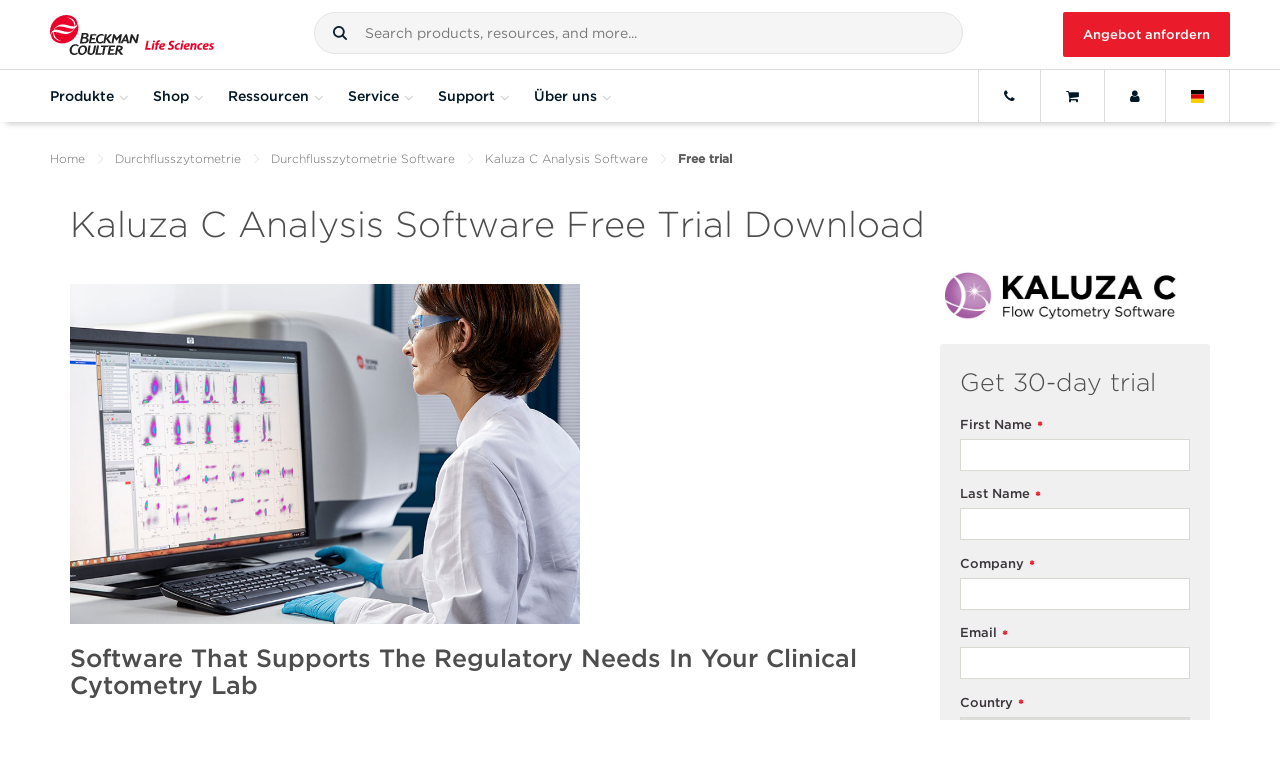

--- FILE ---
content_type: text/html; charset=utf-8
request_url: https://www.google.com/recaptcha/api2/anchor?ar=1&k=6Lcj1XEpAAAAAAKDbpqNuHbegu_LJmKs8O7m8Zlu&co=aHR0cHM6Ly93d3cuYmVja21hbi5kZTo0NDM.&hl=en&v=PoyoqOPhxBO7pBk68S4YbpHZ&size=invisible&anchor-ms=20000&execute-ms=30000&cb=5ibhbjb77jpj
body_size: 48665
content:
<!DOCTYPE HTML><html dir="ltr" lang="en"><head><meta http-equiv="Content-Type" content="text/html; charset=UTF-8">
<meta http-equiv="X-UA-Compatible" content="IE=edge">
<title>reCAPTCHA</title>
<style type="text/css">
/* cyrillic-ext */
@font-face {
  font-family: 'Roboto';
  font-style: normal;
  font-weight: 400;
  font-stretch: 100%;
  src: url(//fonts.gstatic.com/s/roboto/v48/KFO7CnqEu92Fr1ME7kSn66aGLdTylUAMa3GUBHMdazTgWw.woff2) format('woff2');
  unicode-range: U+0460-052F, U+1C80-1C8A, U+20B4, U+2DE0-2DFF, U+A640-A69F, U+FE2E-FE2F;
}
/* cyrillic */
@font-face {
  font-family: 'Roboto';
  font-style: normal;
  font-weight: 400;
  font-stretch: 100%;
  src: url(//fonts.gstatic.com/s/roboto/v48/KFO7CnqEu92Fr1ME7kSn66aGLdTylUAMa3iUBHMdazTgWw.woff2) format('woff2');
  unicode-range: U+0301, U+0400-045F, U+0490-0491, U+04B0-04B1, U+2116;
}
/* greek-ext */
@font-face {
  font-family: 'Roboto';
  font-style: normal;
  font-weight: 400;
  font-stretch: 100%;
  src: url(//fonts.gstatic.com/s/roboto/v48/KFO7CnqEu92Fr1ME7kSn66aGLdTylUAMa3CUBHMdazTgWw.woff2) format('woff2');
  unicode-range: U+1F00-1FFF;
}
/* greek */
@font-face {
  font-family: 'Roboto';
  font-style: normal;
  font-weight: 400;
  font-stretch: 100%;
  src: url(//fonts.gstatic.com/s/roboto/v48/KFO7CnqEu92Fr1ME7kSn66aGLdTylUAMa3-UBHMdazTgWw.woff2) format('woff2');
  unicode-range: U+0370-0377, U+037A-037F, U+0384-038A, U+038C, U+038E-03A1, U+03A3-03FF;
}
/* math */
@font-face {
  font-family: 'Roboto';
  font-style: normal;
  font-weight: 400;
  font-stretch: 100%;
  src: url(//fonts.gstatic.com/s/roboto/v48/KFO7CnqEu92Fr1ME7kSn66aGLdTylUAMawCUBHMdazTgWw.woff2) format('woff2');
  unicode-range: U+0302-0303, U+0305, U+0307-0308, U+0310, U+0312, U+0315, U+031A, U+0326-0327, U+032C, U+032F-0330, U+0332-0333, U+0338, U+033A, U+0346, U+034D, U+0391-03A1, U+03A3-03A9, U+03B1-03C9, U+03D1, U+03D5-03D6, U+03F0-03F1, U+03F4-03F5, U+2016-2017, U+2034-2038, U+203C, U+2040, U+2043, U+2047, U+2050, U+2057, U+205F, U+2070-2071, U+2074-208E, U+2090-209C, U+20D0-20DC, U+20E1, U+20E5-20EF, U+2100-2112, U+2114-2115, U+2117-2121, U+2123-214F, U+2190, U+2192, U+2194-21AE, U+21B0-21E5, U+21F1-21F2, U+21F4-2211, U+2213-2214, U+2216-22FF, U+2308-230B, U+2310, U+2319, U+231C-2321, U+2336-237A, U+237C, U+2395, U+239B-23B7, U+23D0, U+23DC-23E1, U+2474-2475, U+25AF, U+25B3, U+25B7, U+25BD, U+25C1, U+25CA, U+25CC, U+25FB, U+266D-266F, U+27C0-27FF, U+2900-2AFF, U+2B0E-2B11, U+2B30-2B4C, U+2BFE, U+3030, U+FF5B, U+FF5D, U+1D400-1D7FF, U+1EE00-1EEFF;
}
/* symbols */
@font-face {
  font-family: 'Roboto';
  font-style: normal;
  font-weight: 400;
  font-stretch: 100%;
  src: url(//fonts.gstatic.com/s/roboto/v48/KFO7CnqEu92Fr1ME7kSn66aGLdTylUAMaxKUBHMdazTgWw.woff2) format('woff2');
  unicode-range: U+0001-000C, U+000E-001F, U+007F-009F, U+20DD-20E0, U+20E2-20E4, U+2150-218F, U+2190, U+2192, U+2194-2199, U+21AF, U+21E6-21F0, U+21F3, U+2218-2219, U+2299, U+22C4-22C6, U+2300-243F, U+2440-244A, U+2460-24FF, U+25A0-27BF, U+2800-28FF, U+2921-2922, U+2981, U+29BF, U+29EB, U+2B00-2BFF, U+4DC0-4DFF, U+FFF9-FFFB, U+10140-1018E, U+10190-1019C, U+101A0, U+101D0-101FD, U+102E0-102FB, U+10E60-10E7E, U+1D2C0-1D2D3, U+1D2E0-1D37F, U+1F000-1F0FF, U+1F100-1F1AD, U+1F1E6-1F1FF, U+1F30D-1F30F, U+1F315, U+1F31C, U+1F31E, U+1F320-1F32C, U+1F336, U+1F378, U+1F37D, U+1F382, U+1F393-1F39F, U+1F3A7-1F3A8, U+1F3AC-1F3AF, U+1F3C2, U+1F3C4-1F3C6, U+1F3CA-1F3CE, U+1F3D4-1F3E0, U+1F3ED, U+1F3F1-1F3F3, U+1F3F5-1F3F7, U+1F408, U+1F415, U+1F41F, U+1F426, U+1F43F, U+1F441-1F442, U+1F444, U+1F446-1F449, U+1F44C-1F44E, U+1F453, U+1F46A, U+1F47D, U+1F4A3, U+1F4B0, U+1F4B3, U+1F4B9, U+1F4BB, U+1F4BF, U+1F4C8-1F4CB, U+1F4D6, U+1F4DA, U+1F4DF, U+1F4E3-1F4E6, U+1F4EA-1F4ED, U+1F4F7, U+1F4F9-1F4FB, U+1F4FD-1F4FE, U+1F503, U+1F507-1F50B, U+1F50D, U+1F512-1F513, U+1F53E-1F54A, U+1F54F-1F5FA, U+1F610, U+1F650-1F67F, U+1F687, U+1F68D, U+1F691, U+1F694, U+1F698, U+1F6AD, U+1F6B2, U+1F6B9-1F6BA, U+1F6BC, U+1F6C6-1F6CF, U+1F6D3-1F6D7, U+1F6E0-1F6EA, U+1F6F0-1F6F3, U+1F6F7-1F6FC, U+1F700-1F7FF, U+1F800-1F80B, U+1F810-1F847, U+1F850-1F859, U+1F860-1F887, U+1F890-1F8AD, U+1F8B0-1F8BB, U+1F8C0-1F8C1, U+1F900-1F90B, U+1F93B, U+1F946, U+1F984, U+1F996, U+1F9E9, U+1FA00-1FA6F, U+1FA70-1FA7C, U+1FA80-1FA89, U+1FA8F-1FAC6, U+1FACE-1FADC, U+1FADF-1FAE9, U+1FAF0-1FAF8, U+1FB00-1FBFF;
}
/* vietnamese */
@font-face {
  font-family: 'Roboto';
  font-style: normal;
  font-weight: 400;
  font-stretch: 100%;
  src: url(//fonts.gstatic.com/s/roboto/v48/KFO7CnqEu92Fr1ME7kSn66aGLdTylUAMa3OUBHMdazTgWw.woff2) format('woff2');
  unicode-range: U+0102-0103, U+0110-0111, U+0128-0129, U+0168-0169, U+01A0-01A1, U+01AF-01B0, U+0300-0301, U+0303-0304, U+0308-0309, U+0323, U+0329, U+1EA0-1EF9, U+20AB;
}
/* latin-ext */
@font-face {
  font-family: 'Roboto';
  font-style: normal;
  font-weight: 400;
  font-stretch: 100%;
  src: url(//fonts.gstatic.com/s/roboto/v48/KFO7CnqEu92Fr1ME7kSn66aGLdTylUAMa3KUBHMdazTgWw.woff2) format('woff2');
  unicode-range: U+0100-02BA, U+02BD-02C5, U+02C7-02CC, U+02CE-02D7, U+02DD-02FF, U+0304, U+0308, U+0329, U+1D00-1DBF, U+1E00-1E9F, U+1EF2-1EFF, U+2020, U+20A0-20AB, U+20AD-20C0, U+2113, U+2C60-2C7F, U+A720-A7FF;
}
/* latin */
@font-face {
  font-family: 'Roboto';
  font-style: normal;
  font-weight: 400;
  font-stretch: 100%;
  src: url(//fonts.gstatic.com/s/roboto/v48/KFO7CnqEu92Fr1ME7kSn66aGLdTylUAMa3yUBHMdazQ.woff2) format('woff2');
  unicode-range: U+0000-00FF, U+0131, U+0152-0153, U+02BB-02BC, U+02C6, U+02DA, U+02DC, U+0304, U+0308, U+0329, U+2000-206F, U+20AC, U+2122, U+2191, U+2193, U+2212, U+2215, U+FEFF, U+FFFD;
}
/* cyrillic-ext */
@font-face {
  font-family: 'Roboto';
  font-style: normal;
  font-weight: 500;
  font-stretch: 100%;
  src: url(//fonts.gstatic.com/s/roboto/v48/KFO7CnqEu92Fr1ME7kSn66aGLdTylUAMa3GUBHMdazTgWw.woff2) format('woff2');
  unicode-range: U+0460-052F, U+1C80-1C8A, U+20B4, U+2DE0-2DFF, U+A640-A69F, U+FE2E-FE2F;
}
/* cyrillic */
@font-face {
  font-family: 'Roboto';
  font-style: normal;
  font-weight: 500;
  font-stretch: 100%;
  src: url(//fonts.gstatic.com/s/roboto/v48/KFO7CnqEu92Fr1ME7kSn66aGLdTylUAMa3iUBHMdazTgWw.woff2) format('woff2');
  unicode-range: U+0301, U+0400-045F, U+0490-0491, U+04B0-04B1, U+2116;
}
/* greek-ext */
@font-face {
  font-family: 'Roboto';
  font-style: normal;
  font-weight: 500;
  font-stretch: 100%;
  src: url(//fonts.gstatic.com/s/roboto/v48/KFO7CnqEu92Fr1ME7kSn66aGLdTylUAMa3CUBHMdazTgWw.woff2) format('woff2');
  unicode-range: U+1F00-1FFF;
}
/* greek */
@font-face {
  font-family: 'Roboto';
  font-style: normal;
  font-weight: 500;
  font-stretch: 100%;
  src: url(//fonts.gstatic.com/s/roboto/v48/KFO7CnqEu92Fr1ME7kSn66aGLdTylUAMa3-UBHMdazTgWw.woff2) format('woff2');
  unicode-range: U+0370-0377, U+037A-037F, U+0384-038A, U+038C, U+038E-03A1, U+03A3-03FF;
}
/* math */
@font-face {
  font-family: 'Roboto';
  font-style: normal;
  font-weight: 500;
  font-stretch: 100%;
  src: url(//fonts.gstatic.com/s/roboto/v48/KFO7CnqEu92Fr1ME7kSn66aGLdTylUAMawCUBHMdazTgWw.woff2) format('woff2');
  unicode-range: U+0302-0303, U+0305, U+0307-0308, U+0310, U+0312, U+0315, U+031A, U+0326-0327, U+032C, U+032F-0330, U+0332-0333, U+0338, U+033A, U+0346, U+034D, U+0391-03A1, U+03A3-03A9, U+03B1-03C9, U+03D1, U+03D5-03D6, U+03F0-03F1, U+03F4-03F5, U+2016-2017, U+2034-2038, U+203C, U+2040, U+2043, U+2047, U+2050, U+2057, U+205F, U+2070-2071, U+2074-208E, U+2090-209C, U+20D0-20DC, U+20E1, U+20E5-20EF, U+2100-2112, U+2114-2115, U+2117-2121, U+2123-214F, U+2190, U+2192, U+2194-21AE, U+21B0-21E5, U+21F1-21F2, U+21F4-2211, U+2213-2214, U+2216-22FF, U+2308-230B, U+2310, U+2319, U+231C-2321, U+2336-237A, U+237C, U+2395, U+239B-23B7, U+23D0, U+23DC-23E1, U+2474-2475, U+25AF, U+25B3, U+25B7, U+25BD, U+25C1, U+25CA, U+25CC, U+25FB, U+266D-266F, U+27C0-27FF, U+2900-2AFF, U+2B0E-2B11, U+2B30-2B4C, U+2BFE, U+3030, U+FF5B, U+FF5D, U+1D400-1D7FF, U+1EE00-1EEFF;
}
/* symbols */
@font-face {
  font-family: 'Roboto';
  font-style: normal;
  font-weight: 500;
  font-stretch: 100%;
  src: url(//fonts.gstatic.com/s/roboto/v48/KFO7CnqEu92Fr1ME7kSn66aGLdTylUAMaxKUBHMdazTgWw.woff2) format('woff2');
  unicode-range: U+0001-000C, U+000E-001F, U+007F-009F, U+20DD-20E0, U+20E2-20E4, U+2150-218F, U+2190, U+2192, U+2194-2199, U+21AF, U+21E6-21F0, U+21F3, U+2218-2219, U+2299, U+22C4-22C6, U+2300-243F, U+2440-244A, U+2460-24FF, U+25A0-27BF, U+2800-28FF, U+2921-2922, U+2981, U+29BF, U+29EB, U+2B00-2BFF, U+4DC0-4DFF, U+FFF9-FFFB, U+10140-1018E, U+10190-1019C, U+101A0, U+101D0-101FD, U+102E0-102FB, U+10E60-10E7E, U+1D2C0-1D2D3, U+1D2E0-1D37F, U+1F000-1F0FF, U+1F100-1F1AD, U+1F1E6-1F1FF, U+1F30D-1F30F, U+1F315, U+1F31C, U+1F31E, U+1F320-1F32C, U+1F336, U+1F378, U+1F37D, U+1F382, U+1F393-1F39F, U+1F3A7-1F3A8, U+1F3AC-1F3AF, U+1F3C2, U+1F3C4-1F3C6, U+1F3CA-1F3CE, U+1F3D4-1F3E0, U+1F3ED, U+1F3F1-1F3F3, U+1F3F5-1F3F7, U+1F408, U+1F415, U+1F41F, U+1F426, U+1F43F, U+1F441-1F442, U+1F444, U+1F446-1F449, U+1F44C-1F44E, U+1F453, U+1F46A, U+1F47D, U+1F4A3, U+1F4B0, U+1F4B3, U+1F4B9, U+1F4BB, U+1F4BF, U+1F4C8-1F4CB, U+1F4D6, U+1F4DA, U+1F4DF, U+1F4E3-1F4E6, U+1F4EA-1F4ED, U+1F4F7, U+1F4F9-1F4FB, U+1F4FD-1F4FE, U+1F503, U+1F507-1F50B, U+1F50D, U+1F512-1F513, U+1F53E-1F54A, U+1F54F-1F5FA, U+1F610, U+1F650-1F67F, U+1F687, U+1F68D, U+1F691, U+1F694, U+1F698, U+1F6AD, U+1F6B2, U+1F6B9-1F6BA, U+1F6BC, U+1F6C6-1F6CF, U+1F6D3-1F6D7, U+1F6E0-1F6EA, U+1F6F0-1F6F3, U+1F6F7-1F6FC, U+1F700-1F7FF, U+1F800-1F80B, U+1F810-1F847, U+1F850-1F859, U+1F860-1F887, U+1F890-1F8AD, U+1F8B0-1F8BB, U+1F8C0-1F8C1, U+1F900-1F90B, U+1F93B, U+1F946, U+1F984, U+1F996, U+1F9E9, U+1FA00-1FA6F, U+1FA70-1FA7C, U+1FA80-1FA89, U+1FA8F-1FAC6, U+1FACE-1FADC, U+1FADF-1FAE9, U+1FAF0-1FAF8, U+1FB00-1FBFF;
}
/* vietnamese */
@font-face {
  font-family: 'Roboto';
  font-style: normal;
  font-weight: 500;
  font-stretch: 100%;
  src: url(//fonts.gstatic.com/s/roboto/v48/KFO7CnqEu92Fr1ME7kSn66aGLdTylUAMa3OUBHMdazTgWw.woff2) format('woff2');
  unicode-range: U+0102-0103, U+0110-0111, U+0128-0129, U+0168-0169, U+01A0-01A1, U+01AF-01B0, U+0300-0301, U+0303-0304, U+0308-0309, U+0323, U+0329, U+1EA0-1EF9, U+20AB;
}
/* latin-ext */
@font-face {
  font-family: 'Roboto';
  font-style: normal;
  font-weight: 500;
  font-stretch: 100%;
  src: url(//fonts.gstatic.com/s/roboto/v48/KFO7CnqEu92Fr1ME7kSn66aGLdTylUAMa3KUBHMdazTgWw.woff2) format('woff2');
  unicode-range: U+0100-02BA, U+02BD-02C5, U+02C7-02CC, U+02CE-02D7, U+02DD-02FF, U+0304, U+0308, U+0329, U+1D00-1DBF, U+1E00-1E9F, U+1EF2-1EFF, U+2020, U+20A0-20AB, U+20AD-20C0, U+2113, U+2C60-2C7F, U+A720-A7FF;
}
/* latin */
@font-face {
  font-family: 'Roboto';
  font-style: normal;
  font-weight: 500;
  font-stretch: 100%;
  src: url(//fonts.gstatic.com/s/roboto/v48/KFO7CnqEu92Fr1ME7kSn66aGLdTylUAMa3yUBHMdazQ.woff2) format('woff2');
  unicode-range: U+0000-00FF, U+0131, U+0152-0153, U+02BB-02BC, U+02C6, U+02DA, U+02DC, U+0304, U+0308, U+0329, U+2000-206F, U+20AC, U+2122, U+2191, U+2193, U+2212, U+2215, U+FEFF, U+FFFD;
}
/* cyrillic-ext */
@font-face {
  font-family: 'Roboto';
  font-style: normal;
  font-weight: 900;
  font-stretch: 100%;
  src: url(//fonts.gstatic.com/s/roboto/v48/KFO7CnqEu92Fr1ME7kSn66aGLdTylUAMa3GUBHMdazTgWw.woff2) format('woff2');
  unicode-range: U+0460-052F, U+1C80-1C8A, U+20B4, U+2DE0-2DFF, U+A640-A69F, U+FE2E-FE2F;
}
/* cyrillic */
@font-face {
  font-family: 'Roboto';
  font-style: normal;
  font-weight: 900;
  font-stretch: 100%;
  src: url(//fonts.gstatic.com/s/roboto/v48/KFO7CnqEu92Fr1ME7kSn66aGLdTylUAMa3iUBHMdazTgWw.woff2) format('woff2');
  unicode-range: U+0301, U+0400-045F, U+0490-0491, U+04B0-04B1, U+2116;
}
/* greek-ext */
@font-face {
  font-family: 'Roboto';
  font-style: normal;
  font-weight: 900;
  font-stretch: 100%;
  src: url(//fonts.gstatic.com/s/roboto/v48/KFO7CnqEu92Fr1ME7kSn66aGLdTylUAMa3CUBHMdazTgWw.woff2) format('woff2');
  unicode-range: U+1F00-1FFF;
}
/* greek */
@font-face {
  font-family: 'Roboto';
  font-style: normal;
  font-weight: 900;
  font-stretch: 100%;
  src: url(//fonts.gstatic.com/s/roboto/v48/KFO7CnqEu92Fr1ME7kSn66aGLdTylUAMa3-UBHMdazTgWw.woff2) format('woff2');
  unicode-range: U+0370-0377, U+037A-037F, U+0384-038A, U+038C, U+038E-03A1, U+03A3-03FF;
}
/* math */
@font-face {
  font-family: 'Roboto';
  font-style: normal;
  font-weight: 900;
  font-stretch: 100%;
  src: url(//fonts.gstatic.com/s/roboto/v48/KFO7CnqEu92Fr1ME7kSn66aGLdTylUAMawCUBHMdazTgWw.woff2) format('woff2');
  unicode-range: U+0302-0303, U+0305, U+0307-0308, U+0310, U+0312, U+0315, U+031A, U+0326-0327, U+032C, U+032F-0330, U+0332-0333, U+0338, U+033A, U+0346, U+034D, U+0391-03A1, U+03A3-03A9, U+03B1-03C9, U+03D1, U+03D5-03D6, U+03F0-03F1, U+03F4-03F5, U+2016-2017, U+2034-2038, U+203C, U+2040, U+2043, U+2047, U+2050, U+2057, U+205F, U+2070-2071, U+2074-208E, U+2090-209C, U+20D0-20DC, U+20E1, U+20E5-20EF, U+2100-2112, U+2114-2115, U+2117-2121, U+2123-214F, U+2190, U+2192, U+2194-21AE, U+21B0-21E5, U+21F1-21F2, U+21F4-2211, U+2213-2214, U+2216-22FF, U+2308-230B, U+2310, U+2319, U+231C-2321, U+2336-237A, U+237C, U+2395, U+239B-23B7, U+23D0, U+23DC-23E1, U+2474-2475, U+25AF, U+25B3, U+25B7, U+25BD, U+25C1, U+25CA, U+25CC, U+25FB, U+266D-266F, U+27C0-27FF, U+2900-2AFF, U+2B0E-2B11, U+2B30-2B4C, U+2BFE, U+3030, U+FF5B, U+FF5D, U+1D400-1D7FF, U+1EE00-1EEFF;
}
/* symbols */
@font-face {
  font-family: 'Roboto';
  font-style: normal;
  font-weight: 900;
  font-stretch: 100%;
  src: url(//fonts.gstatic.com/s/roboto/v48/KFO7CnqEu92Fr1ME7kSn66aGLdTylUAMaxKUBHMdazTgWw.woff2) format('woff2');
  unicode-range: U+0001-000C, U+000E-001F, U+007F-009F, U+20DD-20E0, U+20E2-20E4, U+2150-218F, U+2190, U+2192, U+2194-2199, U+21AF, U+21E6-21F0, U+21F3, U+2218-2219, U+2299, U+22C4-22C6, U+2300-243F, U+2440-244A, U+2460-24FF, U+25A0-27BF, U+2800-28FF, U+2921-2922, U+2981, U+29BF, U+29EB, U+2B00-2BFF, U+4DC0-4DFF, U+FFF9-FFFB, U+10140-1018E, U+10190-1019C, U+101A0, U+101D0-101FD, U+102E0-102FB, U+10E60-10E7E, U+1D2C0-1D2D3, U+1D2E0-1D37F, U+1F000-1F0FF, U+1F100-1F1AD, U+1F1E6-1F1FF, U+1F30D-1F30F, U+1F315, U+1F31C, U+1F31E, U+1F320-1F32C, U+1F336, U+1F378, U+1F37D, U+1F382, U+1F393-1F39F, U+1F3A7-1F3A8, U+1F3AC-1F3AF, U+1F3C2, U+1F3C4-1F3C6, U+1F3CA-1F3CE, U+1F3D4-1F3E0, U+1F3ED, U+1F3F1-1F3F3, U+1F3F5-1F3F7, U+1F408, U+1F415, U+1F41F, U+1F426, U+1F43F, U+1F441-1F442, U+1F444, U+1F446-1F449, U+1F44C-1F44E, U+1F453, U+1F46A, U+1F47D, U+1F4A3, U+1F4B0, U+1F4B3, U+1F4B9, U+1F4BB, U+1F4BF, U+1F4C8-1F4CB, U+1F4D6, U+1F4DA, U+1F4DF, U+1F4E3-1F4E6, U+1F4EA-1F4ED, U+1F4F7, U+1F4F9-1F4FB, U+1F4FD-1F4FE, U+1F503, U+1F507-1F50B, U+1F50D, U+1F512-1F513, U+1F53E-1F54A, U+1F54F-1F5FA, U+1F610, U+1F650-1F67F, U+1F687, U+1F68D, U+1F691, U+1F694, U+1F698, U+1F6AD, U+1F6B2, U+1F6B9-1F6BA, U+1F6BC, U+1F6C6-1F6CF, U+1F6D3-1F6D7, U+1F6E0-1F6EA, U+1F6F0-1F6F3, U+1F6F7-1F6FC, U+1F700-1F7FF, U+1F800-1F80B, U+1F810-1F847, U+1F850-1F859, U+1F860-1F887, U+1F890-1F8AD, U+1F8B0-1F8BB, U+1F8C0-1F8C1, U+1F900-1F90B, U+1F93B, U+1F946, U+1F984, U+1F996, U+1F9E9, U+1FA00-1FA6F, U+1FA70-1FA7C, U+1FA80-1FA89, U+1FA8F-1FAC6, U+1FACE-1FADC, U+1FADF-1FAE9, U+1FAF0-1FAF8, U+1FB00-1FBFF;
}
/* vietnamese */
@font-face {
  font-family: 'Roboto';
  font-style: normal;
  font-weight: 900;
  font-stretch: 100%;
  src: url(//fonts.gstatic.com/s/roboto/v48/KFO7CnqEu92Fr1ME7kSn66aGLdTylUAMa3OUBHMdazTgWw.woff2) format('woff2');
  unicode-range: U+0102-0103, U+0110-0111, U+0128-0129, U+0168-0169, U+01A0-01A1, U+01AF-01B0, U+0300-0301, U+0303-0304, U+0308-0309, U+0323, U+0329, U+1EA0-1EF9, U+20AB;
}
/* latin-ext */
@font-face {
  font-family: 'Roboto';
  font-style: normal;
  font-weight: 900;
  font-stretch: 100%;
  src: url(//fonts.gstatic.com/s/roboto/v48/KFO7CnqEu92Fr1ME7kSn66aGLdTylUAMa3KUBHMdazTgWw.woff2) format('woff2');
  unicode-range: U+0100-02BA, U+02BD-02C5, U+02C7-02CC, U+02CE-02D7, U+02DD-02FF, U+0304, U+0308, U+0329, U+1D00-1DBF, U+1E00-1E9F, U+1EF2-1EFF, U+2020, U+20A0-20AB, U+20AD-20C0, U+2113, U+2C60-2C7F, U+A720-A7FF;
}
/* latin */
@font-face {
  font-family: 'Roboto';
  font-style: normal;
  font-weight: 900;
  font-stretch: 100%;
  src: url(//fonts.gstatic.com/s/roboto/v48/KFO7CnqEu92Fr1ME7kSn66aGLdTylUAMa3yUBHMdazQ.woff2) format('woff2');
  unicode-range: U+0000-00FF, U+0131, U+0152-0153, U+02BB-02BC, U+02C6, U+02DA, U+02DC, U+0304, U+0308, U+0329, U+2000-206F, U+20AC, U+2122, U+2191, U+2193, U+2212, U+2215, U+FEFF, U+FFFD;
}

</style>
<link rel="stylesheet" type="text/css" href="https://www.gstatic.com/recaptcha/releases/PoyoqOPhxBO7pBk68S4YbpHZ/styles__ltr.css">
<script nonce="_9BCYLTPHn3X3C9oMFLI2w" type="text/javascript">window['__recaptcha_api'] = 'https://www.google.com/recaptcha/api2/';</script>
<script type="text/javascript" src="https://www.gstatic.com/recaptcha/releases/PoyoqOPhxBO7pBk68S4YbpHZ/recaptcha__en.js" nonce="_9BCYLTPHn3X3C9oMFLI2w">
      
    </script></head>
<body><div id="rc-anchor-alert" class="rc-anchor-alert"></div>
<input type="hidden" id="recaptcha-token" value="[base64]">
<script type="text/javascript" nonce="_9BCYLTPHn3X3C9oMFLI2w">
      recaptcha.anchor.Main.init("[\x22ainput\x22,[\x22bgdata\x22,\x22\x22,\[base64]/[base64]/MjU1Ong/[base64]/[base64]/[base64]/[base64]/[base64]/[base64]/[base64]/[base64]/[base64]/[base64]/[base64]/[base64]/[base64]/[base64]/[base64]\\u003d\x22,\[base64]\\u003d\x22,\x22w4/ChhXDuFIXMsO/wrdfVsO/w6DDtMKpwqteAX0DwrbCrsOWbj92VjHCrS4fY8OgYcKcKXl5w7rDswnDk8K4fcOPYMKnNcO1SsKMJ8OPwodJwpxUMADDgCIjKGnDqSvDvgE0wqUuARVXRTUJJRfCvsKfUMOPCsK9w7bDoS/CqSbDrMOKwrjDrWxEw7bCq8O7w4QwNMKeZsOewo/CoDzCjjTDhD8xZMK1YF3Dpw5/PMKyw6kSw4dIecK6RiIgw5rCoAF1bwk3w4PDhsKkHy/ChsOhwrzDi8OMw4InG1ZEwrjCvMKyw5dkP8KDw6vDqcKEJ8KWw7LCocK2wo3ColU+EMKGwoZRw7RqIsKrwqXCs8KWPx/Co8OXXC7CqsKzDA7ClcKgwqXCkUzDpBXClcOZwp1Kw63CncOqJ0TDgSrCv0PDqMOpwq3DnhfDsmMDw5okLMOdX8Oiw6jDnRHDuBDDnALDih95LEUDwr0iwpvClQgwXsOnIMOZw5VDdQ8Swr4+ZmbDiw/Dq8OJw6rDscKDwrQEwqtkw4pffcOXwrYnwpTDssKdw5I1w4/CpcKXZ8Opb8OtJMOQKjkBwqIHw7VePcOBwossTBvDjMKxLsKOaS/ClcO8wpzDhQrCrcK4w5gpwoo0wrkSw4bCswgBPsKpUldiDsKAw5ZqET0vwoPCizPCoyVBw7TDilfDvV/CuFNVw4M7wrzDs15VNm7DrX3CgcK5w41Lw6NlEMKOw5TDl1vDv8ONwo9jw63Dk8Orw5PCtD7DvsKgw4UERcOQVjPCo8Oqw5dnYlNjw5gLc8Obwp7CqFzDu8OMw5PCthbCpMO0TmjDsWDCiS/CqxpjBMKJacKISsKUXMKTw5h0QsKNT1Fuwo9oI8KOw6nDmgkMOGFheVMGw5TDsMKCw5YueMOaFA8aTwxgcsK7I0tSGxVdBTFRwpQ+csOdw7cgwqvCn8ONwqxEXz5FNcKOw5h1wp7Dn8O2TcOCecOlw5/ChcKdP1gxwpnCp8KCGcKad8KqwpfCssOaw4pKc2swTsOYRRt8P0Qjw4DCoMKreHN5VnN6IcK9wpx3w5N8w5YSwpw/w6PChnoqBcO3w44dVMOCwpXDmAI6w7/Dl3jCiMKMd0rCusO6VTg6w5Ruw51ww5paV8KRb8OnK2PCr8O5H8KvTzIVV8OBwrY5w6ZLL8Osb2opwpXCq3wyCcKCLEvDmnXDsMKdw7nCtkNdbMKWNcK9KDXDh8OSPS7Cv8ObX1HCn8KNSVzDiMKcKwnClhfDlyDCpwvDnX/DhiEhworCssO/RcKCw6ojwoRSwrLCvMKBNUFJISZJwoPDhMKww4YcwobCiVjCgBEVAlrCisK9dADDt8K1BlzDu8K+UUvDkTzDjsOWBRrCvRnDpMKawodufMO1LE9pw7FnwovCjcKOw4x2CyUcw6HDrsKxI8OVwprDm8Ocw7t3wr4/LRR6Mh/DjsKfLT/DqsO1wrPCq1vCiRLCoMKBDcKjw7NzwoPCkVpNIggsw7rChRjDhsKqw5bCpEYKwps/w7loQsOiwrjDgsOEVMOiw40gw51Mw7UnfGNmNhzCln/DsXHCt8OdGMKFXgMiw4lDbcOAcA90w47DgMKjbHDCt8K5Mkt+YsOMf8OjMmLDgkVOw4NHCl7DsQEmTmLCisKnEsKEw5jDpQsxw600w6kkwonDkWwuwqzDiMOJw4ZlwqjDp8KWw5oUVcOcwpvDoCQlSsKyHsOOLSU1w5hyWw/Dq8KkPsK/[base64]/NQ/[base64]/MGnDs8KxaF55FMK/w5YQw6LDicOfw7PDpUjDksK5wrLCoMOewoAAYMKFGHHDlsKKIsKsW8KGw63DvBpDwrlawoF1a8KbCRnDrsKWw6PCp0zDq8OJwpvCmcOxSDVxw47CvcOLwrnDkmRdw6lddMOXw5EtOcOdwrFRwrl/[base64]/ccOcw5PDksOGU8KZcMKAwqkOJGrCjUhnUcKLw6TDo8KbX8Ope8O0w48vJnvCjy7DvghEDS1/[base64]/DrMOgX8KDwrHCqhLDj0AVw4DDvipaYxh2O2fDphdRKcO+UivDl8Ogwol4fgFJwrYLwo4+BlnChMKNXHdkR2lbwqnClMOzN27CoSTDiVtBF8KVRsKcw4QowrDCmsO1w6HCtcOjw4QOJ8K8wpRnFMKDwrLCsErCkMKNwo3CkCYRw57Cn3/DqnfCk8OwIjzCqGgdw6nCoDthw4nDusK0w6jDhB3CosONwo1wwoHDnhLCjcKQMg8Bw6PDjjjDj8KDV8KtPsOHGRzCiVFHMsKyUcOoCDzCl8Osw681IFLDsGQoZ8K+w7PDjsOEL8OiNsK/KMK8w5jDvH/DsiLCoMKlVMKUw5F+wp3CgE06VWPCvAzChEMMT385w5/DnXrCncK5HynDgcKNWMK3asKOfmPChcKEwrvCqcKoFifDkGPDsVwHw4PCpsOQw63ClMKkwrlTTR3CpsKZwrdwFcOtw6LDjC7CusOmwpvDvxJxVsOQwqo8FcK/wpDCm1JMPG3Dl2M4w4DDvsKZwog8Wi7CujBhw53CvVhaFnrDoDpyVcOpwo9dI8OgaAJtw53CksKow53CnsK7wqTDp1bCisO/w63CmBHDicKkwrPDncK9wqt+SzHDmsOfwqLDkMKDJEwYXEHCjMOmw5gGKcOiJcOww7AVSMKtw4I8w4bCpMOgwozDisKdwo3Ci3bDjTrCilnDg8O6DsONbcOtVsOwwpnDgsKXcHrCrxxUwr0qw447w5/CtcKiwo9JwpDCrig1UVwFw6Iqw6rDkDPCu11Xwo3CuwlQJl/DnVdBw7fCrHTCisKySVhiHcOew7TCocK7w540MMKEw5vCkx7Clx7DjFQXw7Y8aXEow65jwq4jw7gIE8KsRWbDisO7UlHDnk3Cji/DlsKBYCsYw5LCnMKSdjnDkMKCQ8KKwp07d8OFw4E4QVlfYxRGwqHCocOrYcKFw7TDncOgUcKYw6pWD8OxFGrCgX3DvnfCrMKAwpzCmigVwpJbNcKyLMKuEsKJQ8OlURnCnMOkw5M3cQjDpQk/w4DDlQQgw5UaQiQSw5YAw7N+w5zCpsKjWcKsVxAIw4I7EcKswrbCo8O+Z0TDrn5Uw54Aw5jCu8OvQXTDk8OMdV3Ds8KswpTDs8O7wqXCmMOeSsKVAgTDtMKbBcOgwr48VTfDr8OCwq0ndsK5wo/DoTIqasK9fMO6wpnDscKMCQLDsMKWIsKlwrLDoCzCr0TDqcO2CF0Qwr3DuMKMRDMPwpxtwokXTcO3w7dmb8KHw5nCs2jCgQZlRMKCw77CrCJRw5DCoTx9w5JLw64Xw7MiNUTDjhXCh0/[base64]/[base64]/CgiUtwrt/[base64]/DtiDCuRzDuV/DkhzClsOdw7zDv8KCw7QjwrzDkUDDisK5AgNxw6VcwoTDssO3woPDmcOSwpN/worDscKgdXrCvGbCpVh5F8KvbcOZGFFdPRXDk3o3w79uwoHDvU0owrUNwo9HORLDs8KMwrjDmsOPEsO9H8OJdnrDlVLDnGPClsKQNlTCkMKaNxMNwpzChUbCvsKHwr/Cmx7Coiw9wqx0VsOqRFAZwqYvJXTCqMKdw7FDw6oaVBTDnUlLwrkswrzDimXDp8KpwoVjN0DCtD7DuMKMU8OEw7pdw48jFcOVw5/ClVbDpTzDr8O7ZcOFTHvDmQEIHcOQIxcZw7zCrMO1cBrCrsKLw7caHyrDo8K8wqPDtcOyw6oPGnDDgFDCjsKgNCQKN8OBE8K0w6bCg8KeNV8rwqI9w6zCjcKQbcK4A8O6wpwwbVjDgFgtMMO1w61/wr7CrcOPVMOlwoTDqAkcRjvDkcOew53CryDChsO3fcOWAcOhbw/DtcOxwrjDmcOlwrbDjsKdcz/DjS07wqtxZ8OkPsO7ewLDhAh7fEwGwo7DimxEdTZZUsKWJcK5wqAIwrxtUcKiJTXDgkrDtcODEUPDhxZgGMKfwqvCnHbDo8KDw4liWT7CtcOiwpvDuH4Dw5DDj3bDqMOIw5LCiibDuhDDvsKqw41/L8KRB8Ozw4J6RRTCsUcoZsOQwpkwwqvDp3bDlE/Dj8OuwoTDs2zCiMKkw47Di8OeVHUSW8OewqfCqcOOF3nDnFnCkcKvdULCq8KxbMOswpTDrl3Dt8Kpw4vClxEjw7QRwqfDk8OuwqvCpTZTOg/[base64]/[base64]/Du8K1w5HCvwrDq8Opw5rCssO3w6tNwrELYcO9Dg3CrMKHw5rCoX/CsMOhw4vDhDpYEMOLw7DDny/CjH7DjsKQVUvDqzjCnsOXBFnDiF4WccKbwo3DoygBcQHCg8OSw6Eaflk0wqLDtzPDggZTPEN0w63CswQhbkhCLSTCn0JBw6DDjU/CkxDDosK+wqDDpk0hwqBsRMO3worDl8Knwo/DhmtXw7R4w7vDncKBW0BZwonDrcO4woHDhDHCpsOgfEhYwqogVxdEwprDmQklwr0Ew7wHAcKLSls7w6l1K8OZw5Y4LcKvw4DCocObwpEkw7PCj8OKXcKQw7/Dk8O3FsO0YsKQw5wWwrvDoD9GSE/[base64]/Dj2wNBcO+w47DosOQw6XCmsK3wozDqwUhwr3Ct8OHw7haKsK6wq1dw7HDsGfCt8K9wpHCplsWw7UHwo3CvBTCqsKAwp9jPMOWwr7DvsOvWwzCizljwrHCpSt/RsOYw5AyWkfDhsKxe2LCuMOWUcKNG8OqD8KvAC/CpMK4wprCjcKfwoHClSIbwrM7w5dCw4ITU8Kiw6QvGkDDl8OdbGPDuQYhOF9jbivDrcOWw7LCucOjw6vCj1TDgwxGPjHDm1B1EMKmw5/DksOcwpjDlMOzHcKtRinDhcOiwooHw4Y7DcO/[base64]/[base64]/Cu3IUw6jCr28QLcK2CBjDosORKcKaw5/CijIWdcKEFmTCuWjCn0o6w5NAw7rCqQLDtlTDogrDmk1jEMObK8KEA8OhUGPDk8OVw6pew6DDv8O2wr3CncOAwp3CpMO7wpbCosKsw41MVg19E3XCsMKwKWRxwrATw6E3wq7CqR/CoMK8H3zCoRXChFDCkzNaWzbDiwR/[base64]/DrMKyWGAnw57CrkrChETCiMOcTMKww4EPw50awpMLw5bDljjCpAxkVQsyRnDCmBbDpRnDmDhyQ8O3woNZw5zDvQPCpcKWwqXDrcKafmTCncKawpsEwrbClMKFwp8NaMORcMO7wqHCs8OWwqljw4g1DsOowqXChMOUX8KQwqowTcKmwq9BbwDDgwrDn8OXVsO/VsOqwpHDpUQkfcOzSsKvwqhhw4RTw4pOw4E9KcOHZXTDhnh8w540LHlwKGrClcK6wrJKc8KFw4LDmsOXw5Z5ByMLFsO7wrFfw7V5fAwiXxrCvMKBG23Ct8OVw5QYDhPDj8Kqwo/CoWzDkiTDv8K9XXXDii8LOGrCvcO+wpvCrcKUZMO9P0B3w78Ew63CjcO0w4fDsTICcyI5GkhAwp5swqYgwo9XHsK1w5V/[base64]/DgRbCkXB5wrlvVFLCnMKTZ8OjJ8KlwrzDsMOJwoHCmzDCg0s/w4LDrsKwwo1iYcKzFkjCosO5VAPDnjFQw4Rxwr0uJwrCu2ojw7fCscK1w702w785woXCvERqG8KPwp0jw5hNwqskbz/ChFvCqR5Aw6bDm8Oyw5zCoVkqwqVzOinDoDnDqMKyU8OcwpzDuDLCkcOmwrESwqMNwrY3EkzCgl8sJMO/wpgERGnDlMKgwq90w44KKsKBTMKmBSVHwqRew4QTwr0Pw5V9wpIPwoTCoMORG8OgbcKFwpRNbsO+acKrwrIiwr3ChcOqwoXDtDvDrsO6eAceacKWwpLDmMOaBMOZwrPCjhcbw6EJw7RHwoXDuUrDpsOoasOQeMKifcOZO8OuSMOhw6HCgy7DmMKLw4jDoU/DrkjCuBTDgjXDpcOowqttDMKkEsKwI8KNw65Hw7tlwrkEw5lPw7YYwp1wJGFYKcK4wqkMw7jCg1YsWAAPw6rDtxl4wrZmw7wTw6bCpcOOw5HDjAxbwpFMP8OpGsKlVMKkSMO5QnLCgRdnVyBTwoLCgsODeMKcBk3DlcK2YcOTw7F5wrPDsHTCn8OLwrTCmDDCpsK/wpLDnFDDlkPClMO0w6jDm8OZHsO4D8Ktw5RYFsKxwoUlw4DCr8K6VsOtwqDDonFqw7PDiS5QwppLwo/DkTYywqHDscKRw5pcMMKsV8K7BTTCjSkIXkp6R8OufcKjwqscMX7CkiHCvXjCqMO+w77DkV82w5zDt3TCmh/CnMKXKsOPe8Kawo3DvcOWccKOw5vCnsK6NMKuw6xHwrNrAcKfLMK2asO3w4IGcWnCtsOtw5/DhkNcDW/[base64]/w6Q2RhVWQsOcwrcewrDCj11QdGTDqQRWwoHDg8O3w6Yqwq3Ds0d1d8OWUMKFfw4vw6AJw7DDi8OiB8OGwowNw7QaecKxw78ATTJIbsKCa8K6w4/Dr8OPAsOeX23DvGpiBAlcXHRVwpLCq8K+O8OUOsOSw7bDoTDDhF/CiB8hwos3w7PDg08GIB9MQ8O7WDFWw5TCqnPDrcKqwqN2wq3CgsK/w6nCs8KKwrECwo/[base64]/DkMK5TMOWaVIEw5PDmMKQwrszCW9ew63DlQjCksOSbcKNwp9VSS7DnB/CnUJNw51HXQg8w719w6PCoMKDAXPDrn/CgcOxOSnCvDHDssO4wopWworDv8OMFmLDp2UnNwLDhcOcwr7DrcO+w4dGSsOKdMKWwrlKKxoXU8OiwrIjw5JRPGYUPi8LX8Ojw5YEUwEMWFzCuMO8LsOMwrfDlF/[base64]/[base64]/[base64]/[base64]/VsKNXBZGw63CjMKVw5VUwpnDuGrCl8OrwoDCsX/CvDzDkX8bw5fCik10w7nCrz/DlXVFwoTDuWjDoMOVW0bCm8OPwqpzc8KOOmQ+IcKdw61Aw5zDhsKpw5/CnCgefcOUw7TDnsOTwoAiwqcJeMKNb2PDjUfDvsKuwpfCr8KUwoYGwrrDjVfCkD/CjsKGw7BEQUlobEHChFrDnBjCocKLwqnDv8OoWcOPQMOtwqcJIsKzwqBtw5Rdwrxzwrl4B8O/w5/CkR3Cg8OdMEQiPMKBw5fDnXBbwqNQFsOQEMOLIgLDm1QRHRLChWlRw7YKIMKpMMKyw6fDuV/[base64]/Q8O7dWjCg8OowohRw7DCtcKow5/DtcOePy3DuMKiERbCi1DCjm7CoMK7w6loTsOzVUBvJxY3JRduw4TCnTBbw6rCsHfCtMOMwpkcwozDq3cRJyXDpUE6Sk7DhjMFwo4BBirCmsOQwrXCszlXw7M4w4fDmMKFwojCkH7CtsKVwqMCwrLCrsOaZ8KcDxUlw6gKNsKiU8KuRhtgfsKMwp/Ctw/CnldVw5FiLMKfw7TDhsOcw79zHMOpw5fCi3jCu1ovcHQxw5p/BEPCr8Kgw75NOjFGf2scwpZLw4YdD8KzPBBVwrpkw5htXTHDm8O/[base64]/asKswr57NB5pACslw41uw7Uvwr/CrRdLQsO+WsKMccOhw5TDsyNJO8OIwoXCncOhw5HCncKJwo7DiUVGw4AdECnDjMKNwr1sI8KLcjtGwpM+ScOYwpPCi2sKwpbCsGfDgcKHwqkWChDCmMK/wr4YVzbDkcOoC8OKSsOkw6ALw7RiKhPDmsK5esOgPsK2A2PDrgw9w5bCqMKFT0PCqTnCtSlDw7PCrC4CBsO7McOKwqPCqVgxw4zDmkPDsETCmmLDsk/CpDbDmsKYwogFQcK3WXnDtGjCksOhRsKOf3zDuULCp3XDrTbCisOKDxhGw7Jww4rDpcKtw4rDqnjCisO4wq/Co8OReg/CmRfDu8KpDsK0ccOAdsKjYsKrw47DnMOFw49nJl/CvQvChcOGasKiwpbCosOcN3EPZsK/w4FocicEwq5pKgDChcKhHcKQwoIZccKjwr8tw73Dl8OJw7jDjcO9w6PCl8KwQWrCnQ0Zwp7DkjfCv1vCksKcBsKTw61oZMO1w4cudsKcw5F3dCMFw7RDw7DCv8KywrTCqMOTbg1yVsOVwqXDoH/CmcOnGcKxwqDDvcKkw6jDqTbCpcO4w495C8OvKmY7IcOYJGLDrn9mDsOfG8KVw604L8OYw5rCkxEDfV9Bw7N2w4rDi8OHwo/[base64]/DpUXDj8Ozw446wr96woc1w641w7lnwpnDmMORQ8K8T8OEcTknwqLChsK/[base64]/DvcOGOnDDlMO0w53CicKZYDbCvMKqQsKOwrswwpTCosK/UjvCh3piV8KowoHCpSDCkUtxUFbDisO6RHnCsVrCisKzCScnL2PDui/ClMKeYA/[base64]/Cp8OAQMKvV0vDv1tNScK1wpLDgsKFw6QUCWtzw4lBXGDDgzVxwrsIwq54wq7CsibDncOrwqfCiFvDuVoZwrvDiMKdJsO2SXzCpsKNwqJlw6rCvmYVDsKVH8K1w4wUw6Aow6QoI8KiFyFVwqTCvsKfw4zCsBbDqsK/wrgqwotifXocwoU3KE1uL8KdwrnDuHPCu8OqIMKuwoNlwoTDhANiwpvDq8KJw5hkI8OJB8KDw7hjw5LDrcKHBsK+DhAYw6gLwrrCncONFMOswoLCocKOwobCmC4oFMKAw5o+ViZlwofCkw/CvBrCi8K/cGjCkSTCtMKLNmpgdzASeMOew6x9wrNbDBDCoVVWw4vCrgJtwqrDvBHDisOIPSwewoAyUFE5w55Aa8KSVsK3wrxpEMOkRybCl357NTnDo8OWCcKUcE8TCizDsMOTE2zCr3/CqVnDpmcvwpbDiMOzPsOQwojDgsOzw4fCj0tkw7PDqirCugzCkRlhw7QMw6vCpsO7wpLDtsOjQMKYw6bDusOJwrjCvFR8RkrCrMKBecKWw5wneCVhw41MGFPDmcOGw6/[base64]/CmggzVBVAw4pXMcKtwpTDpcOlwpzDhsKVw64lwqw1w5N8w60cw5HCqHTDhsKQDsKafXJ9W8KwwpV9Z8OKNCJ6YMOIYyvCsxYGwo9yTcK/AH7CpA3DqMOqQsOEw5/DqCXDvw3DlF5ib8OhwpXDnmFobmXCssKXMsKdw5Emw4Rvw5/Co8OTFlQhUH98OcOVaMOQJMK1FMOaV255EAA3wrdeA8OZZcKvS8OWwq3DtcOSw7gCwqPCtjs8w6YSwobCm8KqTsOUTmcRw5vCojgdJn9eeSQGw6l4bcOBw6/DkRbDoHfChxwgP8OBeMK8wrzDvcOqQBzCkMOJfnvDg8KMAcOJKXs5BMO9worDosKfwpHCjF3CqMO9PcKLw6bDsMKMJcKgJcKww6d6V3I+w6DClVjDocOrWU/Dn3bCm30/[base64]/[base64]/CpxZqw54FCMOVKzc2cVUUZcK2wpjDg8OHwqnDicK5w4V/w4dsWh3DksKlR3PCiT5hwrdKWcKjwozDjMK2w7rClsKvw4Ygwrpcw4fDisKrdMKRwoTDhA9vaCrDncOzw6R/w78AwrgmwqrCnjkaYApjAR9WXMOmUsO2b8K/w5jCusKZSMKBw6ZkwpAkw6gQE1jCrA4HCyDCiSjCssKrw57Cs2gNcsO/w6bCs8K4XsOxwrvCiktOw4bCqVYdw6phN8KKG2TCiiJQWcOAPMKLJsKYw7Y9wqM2aMKmw4/CvsOLRnTDrcK/[base64]/CvynCg0o7AzbCmsOUMDhbBkNywpLDgMOXT8Omw7Yqw7kWBnVxU8KGZsKKwrHCo8KDIsOWwoEQwobCpCPDm8OWwovDqgE/w5Ejw47DksKuA2oFO8O4AMKnLMO6wq9ywqwKbQfCg38oY8K6wpkIwpDDshvClgLDsUTCjcOUwo7Ci8OIXQk7U8O2w6jDosODw5/CosOMAFPCnkvDscOpYsKew4NTw6LCm8O7wo52w5Z/QS8xw5fCmsO8DcOow7sbwpfDn1HDlEjCqMOEwrbDgMOjesKawp8Zwr7CrsK6wqB2wpvDuATDiTrDiW44woTCjjvCshVgfMOpWcOVw7tSw4/Du8ODTcK/K1B9a8K8w6rDncOJw6vDncOPw7jChMOqK8KmSBLCjkDDq8OWwrLCvMKkworCi8KVU8Kgw4MsDD1uKgHDlcO4KMOIwoRzw6Idw7bDncKTw4sXwqXDm8OFCMOHw55pw608DcOlZR7CpEHDgX9MwrbDusK5CD3DkVAUEm/CmsKIdcO1wrxyw5bDj8ObDytWHsOnOWptRsO6UnzDp31yw4DCtWFzwp7CiDbCkD0awppbwovDusOQwqHCvyEEVcOkccKbcSNxUBXDgQ3ChsKDwprDoXdNw6nDksKKL8KqG8Osf8KzwpnCgW7DlsOnw51Bw5Jww5PCnj3CuiEUNMO1w5/CncK+wpFRTsK+wrvCq8OECAnDoz3DkSLDglUoK1DDjcOfw5JefUrCnFNLEQM8woV1wqjCoSh/[base64]/wpkBwqvDr8OIcCdIe8Omwo55wpzDj8Oke8K8w4HCocOTw6BoW2NGwqDCkTTCqsK0wrTCvcKLJ8OIwrfCkhxww7jCg2AYwr/[base64]/DrGbDllMKdSB7GMK0XTTDgMOVwoZlc8OeWcOPwofClGjDgcKFUcOXw607wqAQJRkOw79DwpUzHMOHOcOjCUk/wqPDncOVwo3CjcOoD8OxwqfDl8OaWsKRKFPDpCXDnjHCpzrDqMK8w7vDu8Ozw67DjgBmZXMOOsO4wrHCogd7w5ZGZSXCpwvDh8OYw7DDkhDDkwfCrsKEw6PCgcKHw6/DingUXcO5FcKwFQ3Ci1jDjD7ClcOjTj7CvCdrwppWwprCgMKcDnV8wp0kwq/CunPDgXPDkCbDpsODfyPCqkkeZksPw4g/w5LCpcOLfhNGw6wTRXI+Tn0QHTvDj8OgwpfDlVDDpWVSN1VlwobDrmfDky/CncKdQ2TCr8O0QTrDvcK/Oi9YCTZwLExOAlvDlxNfw6tfwoMLSsOKfsKcwonDui9qKsO8amnCrsO0wqvCiMKow5DDvcOtwo7CqATDqMO6PsK3wq8Xw4PDhUrDhX/DrlEAwocRT8O6Tm/Dg8Kuw612XMKmRXPCvgk7w5jDpcOYEMKowox2DMO/[base64]/DgF3DpsOjw4LCv2MJw5PCrGHDscO3w6pBesK+MMOMw4zCqGhYK8K5w7sdLMOGw5sKwq1DIAxcwqXCj8Oswp8TVsOww7bCvSR/acOHw4cLKcKYwpFVGMO/[base64]/[base64]/CmsKzw5RuwoQBwqvDvcKQw7MpwrUew4fDrMKcwqLCv2HDv8O4Uw1KXQFFwq0DwphWesKQw6/DnAQTCxnDmcKMwpp6wr8yKMKQw7xrcVLCsRtJwq8GwrzCu37Dvgs5wp7DoVrCuxHDo8ODwq4CNB9Gw508NcK8UcKKw6/[base64]/CssKFMMO1PsKhw6d+AyF7wpYDMD/DjCdSW1/[base64]/[base64]/CmgUhw4fDmxgaO8KKwowHw7bCnsOGw4bCvcORPsOowo3CjEo/w50Lw5tYBcKpDMKywqZnZsOtwow0wq48VcKRw6U2A2zDisOIwrJ5w4QwHcOlOMOOwqnDicKFHCkgawvDql/CgjTDosOgaMOrwr7DrMOZJCtcLjPCjVkQASUjAsKwwpFrwoQXGzA8BsKQw5xlScOfw4xufsOawoM8w5nDkHzCnCIISMK5wrbCk8Ojw4XDncOnwrvDtMK/w5/[base64]/Cmyssw68nw5HDssOZO8Kvw7fChMKhS8OEBwx/w4NcwpJfwo/DrhHCh8OHBG48w6nDgcKjdyAkw4/CiMK4woQlwpjDiMOTw4PDnlVne03DiDQOwqrCm8O7ES/DqMOTSsKuBMOVwofDhFVHwrnCmUEkHBjDm8OUeT1LYx8AwpFXw4BcMsKkTMO8TRUONRrDlsK7ZgwmwocPwq9IGcOWdnsTwpDDsQRqw6DDv15Gwr/CtsKnNRQYezkeOSlfwpvDgsOMwpNqwovDjWbDr8KjAsKZBE/Dv8OYfMK2wrrCvQTCicO6V8KsUE/ChTrDjMOQLi3ClgPDkcKKbcKfAnkPSHlnJ1vCjsKgwpEMwp16Ii1Fw6XCncK2w6DDt8KWw7/CrDM/CcOzPwnDsiNrw6HCs8OkYsOCwoHDpyLDk8Klwql+A8KZwrfDqcKjSQ4VL8Ksw43CpF8kaVsuw7jDusKVw7U6VB/CkcKdw57DiMK3wpfChB1Cw5d4w6rDujzDi8K7ei5heWcLw6sZXcK9w50pdmrDvcOKwqLCiXsNJMKGC8Kpw6oiw4BJCcKCFlzDtRgSccOFw61fwoo9HHx/wpUMRHvClxjDuMK0w4pLI8KHdXbDpcO1w5XDpwXCq8OTw7nCpsO/Q8OaLVHCiMKEw7vCgwE+Z3rCojDDhz/Dn8KcXXNMdcKxFMOGMEgGDG8pw7dNUQ/Ch3JHKWZlB8OqRgPCtcOtwpvDqAYyIsOzGAnCjRnDvsKxB05xw5p0K1XCsXwvw5fDoRjCicKkBTjCpsOlw68mWsOfC8OnfkLCtzsowqbDixnChcKdwq7Dk8KqEENnwoJxw7UoDcK+NMO8w4/CjDtfwrnDizFMw7jDt1TCvH8Bw4ocTcO9YMKcwoEWAznDlhAZDsK9LWHCncOXw6Ybwopkw5AswoDDqsK5w5XCmx/DsSpCRsOwE3xqSxLDpkd/wojDmBHCl8OMQhIFw5lieWdzw7fCtMOEGE/CuxoncMOvCsOAUcKeZMOdw4xFwoXDtXo2GFbCgybDnELDh25yfMO/woJEBMOPYBgKwpPDr8KGOllTYsOYJMOdwr3CqSbCuS8sNiEjwpzCnGvDhmzDn3Z0BAcQwrXCulPCsMOJw542wolYYWVcw5wXP0BKEcOhw50jw4s1w6F5wqzDu8KZw7TDtAXCugHDusKPZG1abF/ClsO/wo/CtXbDvQFOUCvDn8OSQ8KpwrE/YsK6wqjDtsKyIMKlZcOvwrAyw4pvw51BwoXCk2DCpHY8Y8Khw5xUw7I6bnZJwoYEwonDpMKnw7HDsx5mfsKkw6DCtitjw4nDusO5ecO6YFnChxbDvCXCjMKLcE3DmMKsasO5w6xfSl0MYlLDqsOnbm3DsWMHfwVkPQ/CpEHDgsK/[base64]/GcKKKnpcDMKcw6hKW8KVw7F1w7LCnwTCt8K6amLDgx/[base64]/[base64]/ClsKuYcOkecK0woPDuMKbX8O6dz4lHQ/CqzQJw7M4wqjDq0/[base64]/DlMKgw63Dh8KgI8O6A8OYWHlnR2rDtcKxKQXCk8KRw6fDm8OXXyHCugwUFsKuLkzCv8Oxw6sjNsKcw4xnUMKkBMKCwqvDvMKywq3DscO3woJrN8Kewqk9JSwBwpTCtsOfDyFNUid0wooNwpBvZMOMUMK7w5dFD8KxwoEWw5xawqbCvTsGw5U3w4cxYnJRwr/Ds2hie8Kiw55yw5dIw4hxecKAw7PDgcKhw4VuRMOrN2/DsRrDo8O5wqjDjEnCjmXDosKhw4/ChwbDij3DjC7DjMKZwozCvsOsSMKjwqc6G8OOUcKwBsOGJ8KIw5w4w7sDwojDpMOtwpt9O8Oww73DmBVNZsOPw5tLwo8lw7Njw6piYMOTCcOTJcOIKR4OdBpgVhnDtiLDs8KfEsOewocOMDBgf8KEwqzDmCXChEBxMsO7wq7CkcOQwoXDqMKFEcK/wo7DpSHCpMO+wp7DrnUEfsOEwpd1wr09wqdJwrwowrIxwqEiBFNBOMKPS8K+w6tXaMKFwqfDscK8w4HDtMKmAcKSBAbDu8K+XDUaDcOXYDbDg8KsfsOzMD5jLsOqKH0BwoTDnGQ+esKdwqMcw7zCs8OSwr/Cj8Kowp/CghzChkfDiMKkJi0Ccy49wpnDiXDDkk3Ci3HCrsK9w7ZEwphhw6h0X0p2SwfCqngGwqkow7xNwoTDgAHDg3PCrsKcKAh1wrrDmsKbw6/CjCvDqMKzWMKZwoBNwodSAT1IVcOtwrLChcOywp/Cg8O2OMOdaADClxtfwrnCtcO4a8K7wpFuw5hHPMOIw5pBRXjCm8O1woVYQcK3DiLDqcO/[base64]/DqsOqwr7CoGTDuBJVwp5EYMKSwrnCnMKawpvCgEYHwoRnH8KowoXCocO4Xi83wr8sCsOmIsKbw58GZBjDtkQXw7nCtcKAfXkhd2XDl8KyW8OKwpXDu8KmJcObw6kOMMOMXBPDs1bDlMKsT8OAw7HCqcKqwrd2bwkNwrdQVjrCk8OSwr5WP3TCvw/CosKhw5x+cgtYw6rDoAx5wrIienLDicOxwpXDg0gUw6M+wqzChG/[base64]/wqhKw77DnMOYWFHDo1lYwoXCiMO5YgPChiTCiMKaXcK/[base64]/[base64]/Dq8ODERh9JcKWFMOhQEIGVxzCqCAOwrhNd1XDu8KALMOrccOaw6VbwpLCtD4Cw6zCjcKhO8O8BDvCq8O6wqNILgPCsMKLGGQiwqVScMOCw7k4w4jCuAfCkhHCixjDhcOzO8KDwr/[base64]/[base64]/YUTCn8OEFRYmfcKeIgHDvELDqcOkPUjCmhU+LsK/wrjCvsKRVMOXw63Cn1tLwq12w6o1MS/DlcOCJcKhw6xjHFE5Agt3f8KLGjkeYSnCo2JcFxJ4wqnCrC/CgsKVw7fDncOVw7IiIy/[base64]/DhcOUGRfCo8KiL1UoYMO8w7fCtcO/w6jCgj7DssOLLXHDm8Kkw7www7zCmA/CocKdK8Orw5ImeXQZwpPCqyd3dxPDoBs6QDAqw7sbw4XDt8OHwq8sOSAwCWoMwqjDr3jDsVwQPcK+HgrDuMKqZSDCtUTDtsOcYEdKIMKbwoPDikwowqvCgcOxLsKXw6DCm8K+wqBewqfDhcKEeh7ChBtkw6LDrMO+w7c/Ul/DkcKBI8OEwq4xFMKPw5bCk8O7wp3CosKcK8KYwrjCn8KMMQYjR1FNInNVwrZkWEM2QGd3FcKiC8KdZnDDl8KcFCYRwqHDhUDCr8O0K8OLA8K6w77CkTt2ECZAwoxBQsKBw5BcPsOTw53Dim/CsChHw7XDvmBTw59GMDtsw47CmMOoHU3DmcKjEcOaQ8KwX8OCw47Di1jChMK7I8OONFvDjQzCpsOnw7zCgzhzcsO0woBzE1xmU2vCqksRdMKfw6J0wpMnZlLCkEjDpHQ2wptEwojDgcOrwpnCvMOmBnMAwo0ZcMKyXHopVS/[base64]/Cqk8/wozCki9rwobCrDTDrcOCMcOxTnRzF8OKACYgwqPCj8OJw4RnX8OxXnzCuWDDtR3Cj8OMDgB6LsOOw4XDkF7CjcOZwojDsVlhaD/CgMOjw6XCu8OxwrrClkx1woXDvcKswo8Ww5R0wpwDLQgrw73DtMKWCyLCp8O/HBnDlljDqsOPE1NJwocowrx5w6VcwovDlQ8Bw7w+D8O+wrMswpfChlppbcOUw6HDlsOEAMKyUxJ4LnQGcTXCmsO+QMO2D8OCw701T8K0CcOqOcOYEMKPw5XCoDbDmBVebSrCkMKwfB7DhcKyw5nCrMKfchbDmsO7XApEfn/CuWkDworCv8KqTcOwXcOdw4XDjyjCmSp1w4DDpMKQDGrDoB0KVhrCu2gmIgVheFjCmGpSwrFUwqEkcgd8wqVzPMKYPcKXC8O6worCqsKzwo/ChmDDnh5Mw7IVw5gYNi3CvFrCjXUDKMK9w6s2UF7CgsOzYsKjM8KQTcKoSsO2w4fDgUzCrFPDpjJzNMKuesOpacOhw61WNhkxw5ZfenhuX8OxeB43MsKUUEAYwrTCoRAcfjVVKsOiwrc3ZEXCgMOSJsObwp7Dsj4US8Otw40fXcOaOUhMwqYRMTjDjcKLNcOsw6/DpGzDjCtyw7lXdsKbwqLCpVYCAcOhwoJ2VMOLw4MFw7DCiMOdSgXCh8KvG1rDpCNNwrIbZcKzdcOWTMKFwp0vw5nCmBxww7Ufw4siwognwp5iesKgJ3VJwqdowphrUg3CnMOGwq3CiTACw6oVbcOLw4/DgcKDczBUw5jCjkHCqADDgsKvbx4IwqfCnX0ew6XCsA5UWVfDlsObwpwdw4vCjcOWw4cWwoADJcOqw5bCj3zCq8O8wqfDvsOOwrpZwpNSBSTDhzpnwotmw6pRAwvChSRsG8O5TEk9cz3ChsKSw6TCiiLCrMKRw5kHEcKQCcO/wqpMw5zCmcK3RsKKwrgLw4EBwotMUFDCuxFpwp4Vwoxvwr/DqMOENMOAwp3Drh48w6sdYMOCXUjDhBsVw6MRBRhPw5XClwAPQsKmNcKIX8KTUsKDUG/DtRLDpMObQMK5GgnDsnnDucK9T8O0w6ZVRsKbVMKTw53DpcODwp4KOsOvwqfDoSvCocOlwrjDnMOVO1EVHgzDiW/DmCsDFMKvKwPDjMKBw4AfEikTwpfCusKMYDbDvlJTw67DkDwYa8KuU8O9w44OwqpsSAQ2wqnCvDfCpsOACEwgeB0mBk/Cq8OBf2XDmXfCrRU6WMOewojCgsKyAj4/wrgswo7CsiodVUTDtDlLwoc/wp1acmkVbcOrwrPCq8Kkw4Ahw7LDhMORLi/DpcK+wp9OwoHDjE3CvcOKRSvCo8OqwqB1wqMcw4nCl8KKwqlGw6TCuEnCu8Oaw5I2az3DsMK7PGfDqGVsYV/[base64]/wrtHw4nDicOQwq5ewoXCvcKaR8KJWsK8GcKrV3LDg391wpLCt09PVybClcOMRGtjB8KcNsOzw7EycC7Dg8OxI8OFfmrDvHHCsMOOw5TComgkwrEHwpFFwoTDhw3Cq8K5Pwk8w7YJwpnDk8OcworCocOkwrxewqPDjsKlw6/DicKuwpPDiBPCljpsAjchwoHDhsOCw74mVgcZVBbCn388FsOsw7www4bDk8Kgw4fDncOnw7w/w7IYSsORw5QYw69nGsOpwo7CrmTClcO4w5/[base64]/[base64]/[base64]\\u003d\x22],null,[\x22conf\x22,null,\x226Lcj1XEpAAAAAAKDbpqNuHbegu_LJmKs8O7m8Zlu\x22,0,null,null,null,1,[21,125,63,73,95,87,41,43,42,83,102,105,109,121],[1017145,159],0,null,null,null,null,0,null,0,null,700,1,null,0,\[base64]/76lBhnEnQkZnOKMAhmv8xEZ\x22,0,0,null,null,1,null,0,0,null,null,null,0],\x22https://www.beckman.de:443\x22,null,[3,1,1],null,null,null,1,3600,[\x22https://www.google.com/intl/en/policies/privacy/\x22,\x22https://www.google.com/intl/en/policies/terms/\x22],\x22a/lIoJaFMReGPEhGOisTUgMPyMmP21w51azEXYNzLVc\\u003d\x22,1,0,null,1,1769017097754,0,0,[63],null,[121,230,63],\x22RC-XeAokNvK_2frqw\x22,null,null,null,null,null,\x220dAFcWeA7fren2zX25romSkmNJp31h61wxppTeaIPU8lXspRiKQMba5bxgGopAnXiQDEYBw1JGzQMYKKmzCe4ibDoPzfsFblWqmw\x22,1769099897584]");
    </script></body></html>

--- FILE ---
content_type: text/css
request_url: https://cloud.typography.com/7861374/7540572/css/fonts.css
body_size: 136210
content:

/*
	Copyright (C) 2011-2020 Hoefler & Co.
	This software is the property of Hoefler & Co. (H&Co).
	Your right to access and use this software is subject to the
	applicable License Agreement, or Terms of Service, that exists
	between you and H&Co. If no such agreement exists, you may not
	access or use this software for any purpose.
	This software may only be hosted at the locations specified in
	the applicable License Agreement or Terms of Service, and only
	for the purposes expressly set forth therein. You may not copy,
	modify, convert, create derivative works from or distribute this
	software in any way, or make it accessible to any third party,
	without first obtaining the written permission of H&Co.
	For more information, please visit us at http://typography.com.
	213729-119667-20201029
*/

@font-face{ font-family: "Gotham A"; src: url([data-uri]); font-weight:300; font-style:normal; } @font-face{ font-family: "Gotham B"; src: url([data-uri]); font-weight:300; font-style:normal; } @font-face{ font-family: "Gotham A"; src: url([data-uri]); font-weight:400; font-style:normal; } @font-face{ font-family: "Gotham B"; src: url([data-uri]); font-weight:400; font-style:normal; } @font-face{ font-family: "Gotham A"; src: url([data-uri]); font-weight:400; font-style:italic; } @font-face{ font-family: "Gotham B"; src: url([data-uri]); font-weight:400; font-style:italic; } @font-face{ font-family: "Gotham A"; src: url([data-uri]); font-weight:500; font-style:normal; } @font-face{ font-family: "Gotham B"; src: url([data-uri]); font-weight:500; font-style:normal; } @font-face{ font-family: "Gotham Cond A"; src: url([data-uri]); font-weight:400; font-style:normal; } @font-face{ font-family: "Gotham Cond B"; src: url([data-uri]); font-weight:400; font-style:normal; } @font-face{ font-family: "Gotham Cond A"; src: url([data-uri]); font-weight:600; font-style:normal; } @font-face{ font-family: "Gotham Cond B"; src: url([data-uri]); font-weight:600; font-style:normal; } 